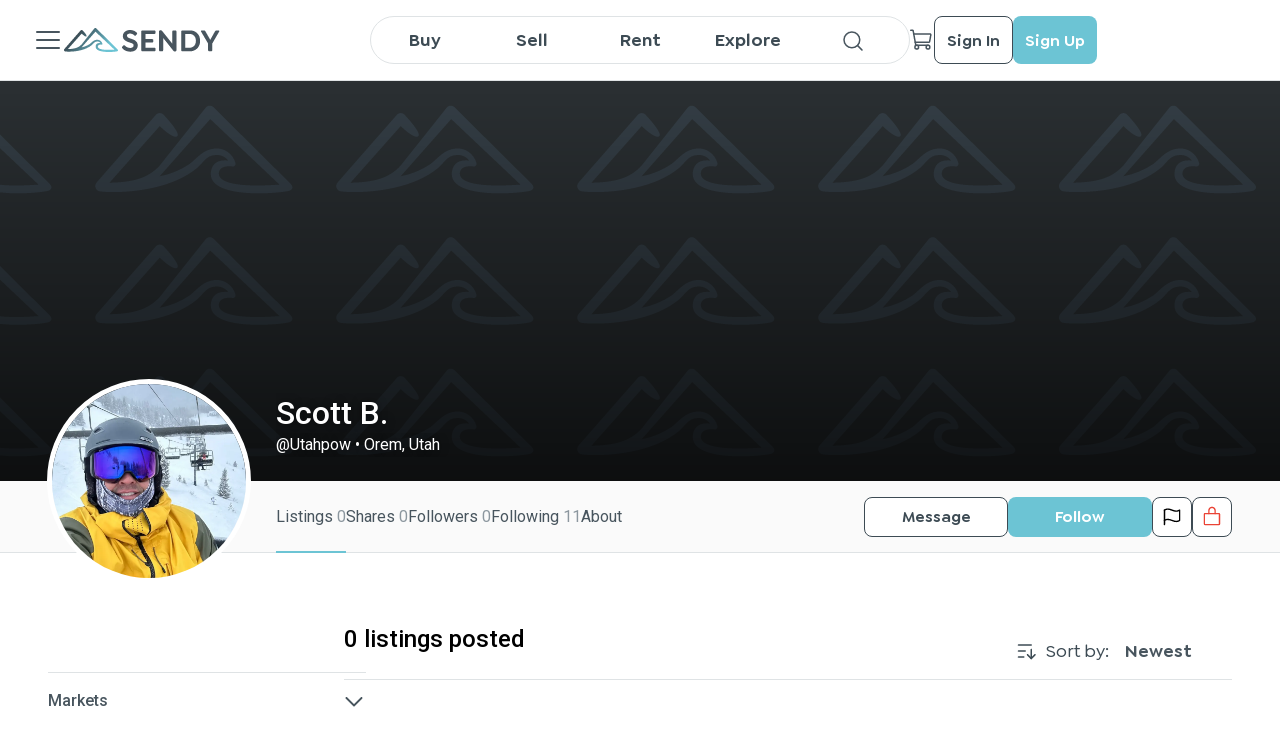

--- FILE ---
content_type: image/svg+xml
request_url: https://sendy.io/icons/arrows/CaretDown.svg
body_size: -71
content:
<svg width="24" height="24" viewBox="0 0 24 24" fill="none" xmlns="http://www.w3.org/2000/svg">
<path d="M19.5 9L12 16.5L4.5 9" stroke="#48555E" stroke-width="2" stroke-linecap="round" stroke-linejoin="round"/>
</svg>
